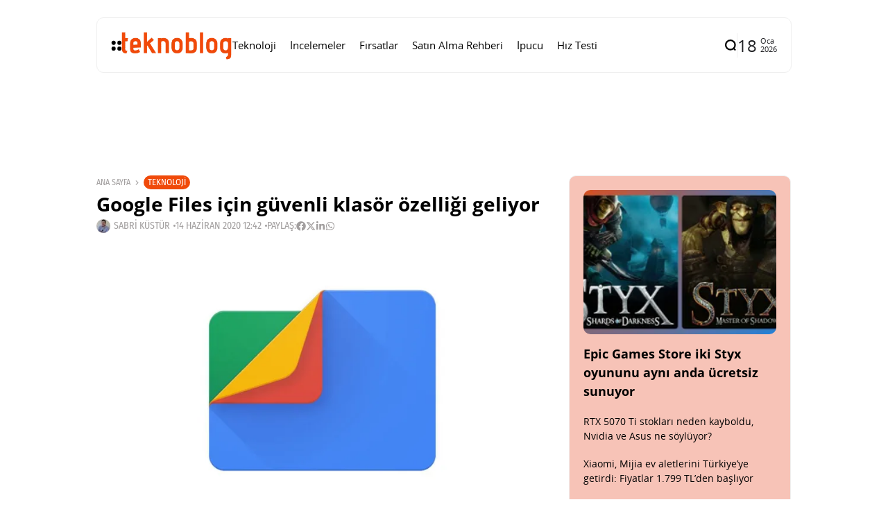

--- FILE ---
content_type: application/javascript
request_url: https://www.teknoblog.com/wp-content/plugins/powered-cache/dist/js/lazyload.js?ver=3.7.1
body_size: 695
content:
!function(){"use strict";window.PCLL_options=window.PCLL_options||{};var e=function(){var e={_lastCheckTs:0,_checkDebounceTimeoutRunning:!1,_earlyLoadedCount:0,init:function(){return e.threshold=e.getOptionIntValue("threshold",200),e.recheckDelay=e.getOptionIntValue("recheck_delay",250),e.debounce=e.getOptionIntValue("debounce",50),e.immediateLoadCount=e.getOptionIntValue("immediate_load_count",3),e.checkRecurring(),e.lazyLoadYouTube(),e},check:function(t){var n,a,i,c;!0===t&&(e._checkDebounceTimeoutRunning=!1),(n=performance.now())<e._lastCheckTs+e.debounce?e._checkDebounceTimeoutRunning||(e._checkDebounceTimeoutRunning=!0,setTimeout(function(){e.check(!0)},e.debounce)):(e._lastCheckTs=n,a=document.documentElement.clientHeight||body.clientHeight,i=!1,c=document.getElementsByClassName("lazy-hidden"),[].forEach.call(c,function(t,n,c){var o=t.getBoundingClientRect();o.width&&o.height&&(e._earlyLoadedCount<=e.immediateLoadCount&&(e._earlyLoadedCount++,e.showImmediately(t)),0<a-o.top+e.threshold&&(e.show(t),i=!0))}),i&&e.check())},checkRecurring:function(){e.check(),setTimeout(e.checkRecurring,e.recheckDelay)},show:function(t){var n,a,i,c;t.className=t.className.replace(/(?:^|\s)lazy-hidden(?!\S)/g,""),t.addEventListener("load",function(){t.className+=" lazy-loaded",e.customEvent(t,"lazyloaded")},!1),"image"==(n=t.getAttribute("data-lazy-type"))?(null!=t.getAttribute("data-lazy-srcset")&&t.setAttribute("srcset",t.getAttribute("data-lazy-srcset")),null!=t.getAttribute("data-lazy-sizes")&&t.setAttribute("sizes",t.getAttribute("data-lazy-sizes")),t.setAttribute("src",t.getAttribute("data-lazy-src"))):"iframe"==n&&(a=t.getAttribute("data-lazy-src"),(i=document.createElement("div")).innerHTML=a,c=i.firstChild,t.parentNode.replaceChild(c,t))},showImmediately:function(t){var n,a,i,c;t.className=t.className.replace(/(?:^|\s)lazy-hidden(?!\S)/g,""),t.addEventListener("load",function(){t.className+=" lazy-load-direct",e.customEvent(t,"lazyloaded")},!1),t.hasAttribute("loading")&&t.removeAttribute("loading"),"image"==(n=t.getAttribute("data-lazy-type"))?(null!=t.getAttribute("data-lazy-srcset")&&t.setAttribute("srcset",t.getAttribute("data-lazy-srcset")),null!=t.getAttribute("data-lazy-sizes")&&t.setAttribute("sizes",t.getAttribute("data-lazy-sizes")),t.setAttribute("src",t.getAttribute("data-lazy-src"))):"iframe"==n&&(a=t.getAttribute("data-lazy-src"),(i=document.createElement("div")).innerHTML=a,c=i.firstChild,t.parentNode.replaceChild(c,t))},customEvent:function(e,t){var n;document.createEvent?(n=document.createEvent("HTMLEvents")).initEvent(t,!0,!0):(n=document.createEventObject()).eventType=t,n.eventName=t,document.createEvent?e.dispatchEvent(n):e.fireEvent("on"+n.eventType,n)},lazyLoadYouTube:function(e){document.querySelectorAll(".pcll-youtube-player").forEach(function(e){e.addEventListener("click",function(){var e=document.createElement("iframe");e.setAttribute("frameborder","0"),e.setAttribute("allowfullscreen",""),e.setAttribute("allow","autoplay");var t=this.getAttribute("data-src"),n=t.includes("?")?"&":"?",a=`${t}${n}autoplay=1&feature=oembed`;e.setAttribute("src",a),e.style.width="100%",e.style.height=this.offsetHeight+"px",this.innerHTML="",this.appendChild(e)})})},getOptionIntValue:function(e,t){return"undefined"!==typeof window.PCLL_options[e]?parseInt(window.PCLL_options[e]):t}};return e.init()}();window.addEventListener("load",e.check,!1),window.addEventListener("scroll",e.check,!1),window.addEventListener("resize",e.check,!1),document.getElementsByTagName("body").item(0).addEventListener("post-load",e.check,!1)}();